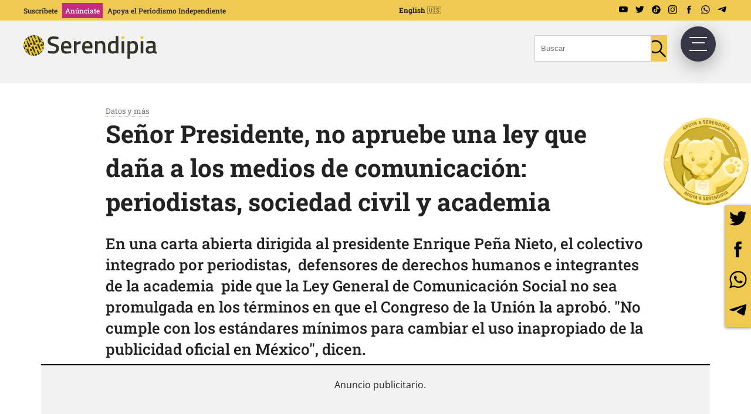

--- FILE ---
content_type: text/html; charset=utf-8
request_url: https://www.google.com/recaptcha/api2/aframe
body_size: 268
content:
<!DOCTYPE HTML><html><head><meta http-equiv="content-type" content="text/html; charset=UTF-8"></head><body><script nonce="cED_YVuRb34zpFBFQMVjaw">/** Anti-fraud and anti-abuse applications only. See google.com/recaptcha */ try{var clients={'sodar':'https://pagead2.googlesyndication.com/pagead/sodar?'};window.addEventListener("message",function(a){try{if(a.source===window.parent){var b=JSON.parse(a.data);var c=clients[b['id']];if(c){var d=document.createElement('img');d.src=c+b['params']+'&rc='+(localStorage.getItem("rc::a")?sessionStorage.getItem("rc::b"):"");window.document.body.appendChild(d);sessionStorage.setItem("rc::e",parseInt(sessionStorage.getItem("rc::e")||0)+1);localStorage.setItem("rc::h",'1768901415159');}}}catch(b){}});window.parent.postMessage("_grecaptcha_ready", "*");}catch(b){}</script></body></html>

--- FILE ---
content_type: application/x-javascript
request_url: https://serendipia.digital/wp-content/themes/serendipia/js/functions.js?ver=1.0
body_size: -88
content:
if(localStorage.getItem("visited")){var n=parseInt(localStorage.getItem("visited"));if(n>1){var l=!0;window.onscroll=function(){if(l){var t=document.documentElement.scrollTop||document.body.scrollTop,e=document.getElementById("sp-subscribe-notice");if(t>=800){e.classList.add("show");var o=e.getElementsByTagName("button")[0];o.addEventListener("click",function(){e.classList.remove("show"),l=!1})}else e.classList.remove("show")}}}localStorage.setItem("visited",n+1)}else localStorage.setItem("visited",1);window.onscroll=function(){var t=document.documentElement.scrollTop||document.body.scrollTop,e=document.getElementById("sp_support");e&&(t>=500?e.classList.add("scrolled"):e.classList.remove("scrolled"))};if(document.querySelector(".sp_resize_image")){let o=function(){const s=window.innerWidth,c=(t.offsetWidth-s)/2;e.style.width=`${s}px`,e.style.marginLeft=c+"px"};var a=o;const t=document.querySelector(".sp_resize_image"),e=document.querySelector(".sp_full_image");o(),window.addEventListener("resize",o)}
